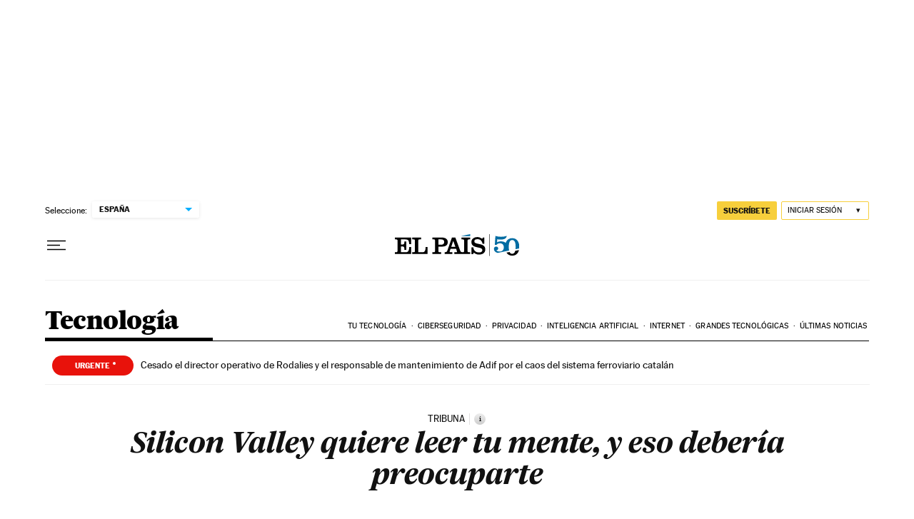

--- FILE ---
content_type: application/javascript; charset=utf-8
request_url: https://fundingchoicesmessages.google.com/f/AGSKWxWqH0lWAXOb6XLI_UBQUSf2XqAMVDZz3VyypUx593zw16XEm2BRvZSmjh5ljB45H8yMFUA1KuYHytMtkzlTK3-nJN16xzKvpkes_Ejk4a5TK02qjcPey-PYvlrpQy5CPhKZVlXPQd85gnwqdEG0_S9N0qw64Ocu0bPVpXWYNb8kulRWwe2i-4mO0Yyg/_/eros.htm/ad/semantic_/adsline./includes/ad./adtopcenter.
body_size: -1290
content:
window['84dfc815-a901-4930-bfa6-f40c6394c313'] = true;